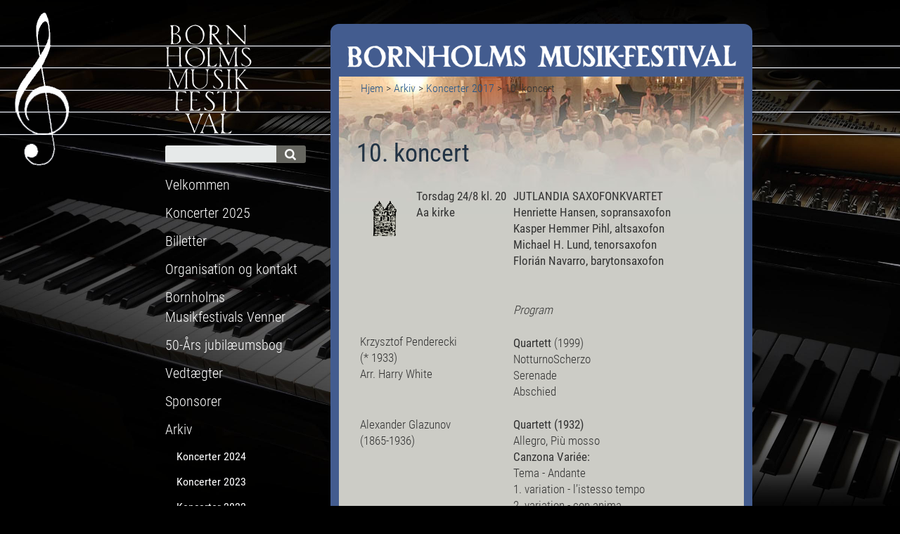

--- FILE ---
content_type: text/html; charset=utf-8
request_url: https://bornholms-musikfestival.dk/?Arkiv___Koncerter_2017___10._koncert
body_size: 3515
content:
<!DOCTYPE html>

<html lang="da">
<head>
<meta charset="utf-8">
<title>BORNHOLMS MUSIKFESTIVAL - 10. koncert</title>
<meta name="robots" content="index, follow">
<meta name="keywords" content="Klassisk musik, koncerter, bornholm, festival, sommerkoncerter">
<meta name="description" content="Klassiske koncerter i sommermånederne. Bornholms Musikfestival er Danmarks ældste festival af sin art">
<meta name="generator" content="CMSimple 5.7 2022040501 - www.cmsimple.org">
<link rel="stylesheet" href="./css/core.css" type="text/css">
<link rel="stylesheet" href="./templates/bmf2018/stylesheet.css" type="text/css">
<link rel="stylesheet" href="./plugins/convert_h1split/css/stylesheet.css" type="text/css">
<script type="text/javascript" src="./templates/bmf2018/templatefuncs/scripts/smoothscroll.js"></script>
<meta name="viewport" content="width=device-width, initial-scale=1, user-scalable=1">
</head>

<body id="body"  onload="">
<!-- utf-8 check: äöüß -->
<div id="top"><div id="TOP"></div></div>
<div id="top_bg_box">
    <img id="G-nogle" src="./templates/bmf2018/images/g-nogle.png" title="G-nøgle"/>
    <img src="./templates/bmf2018/images/spacer.png" height="240" alt="spacer" width="1"/>
</div>




<!-- 
############################################# 
            M A I N  (content)
############################################# 
-->

<main>
<div id="tplge_main" class="tplge_main">
<div id="tplge_mainIn" class="tplge_mainIn">


<!-- C O N T E N T -->

	<div id="tplge_content" class="tplge_content">
		<div class="tplge_langmenu"></div>
		<div class="tplge_clearBoth"></div>

<h1 class="tplge_contentHeader"><a href="./" title="BORNHOLMS MUSIKFESTIVAL"><!--BORNHOLMS MUSIKFESTIVAL-->
<img src="./templates/bmf2018/images/bornholms_musikfestival_800.png" title="BORNHOLMS MUSIKFESTIVAL"/></a>
</h1>

<!-- locator -->
		<div id="tplge_locator" class="tplge_locator">
        <span class="locator_text"><!----></span>
<span class="cmsimpleLocatorElement"><a href="/?Velkommen">Hjem</a> &gt; </span> 
<span class="cmsimpleLocatorElement"><a href="/?Arkiv">Arkiv</a> &gt; </span> 
<span class="cmsimpleLocatorElement"><a href="/?Arkiv___Koncerter_2017">Koncerter 2017</a> &gt; </span> 
<span class="cmsimpleLocatorElement cmsimpleLocatorElementLast">10. koncert</span> 		</div>


		<div id="tplge_article" class="tplge_article">
			<article>
<h1 class="_level3_page_">10. koncert</h1>

        <table class="koncert" border="0" cellpadding="0" cellspacing="0">

            <tbody>

                <tr>

                    <th class="ikon">

                        <img alt="" src="./userfiles/images/aa_kirke.png"/>

                    </th>

                    <th class="koncertdato">

                        <p>Torsdag 24/8 kl. 20<br/> Aa kirke</p>

                    </th>

                    <th>

                        <p><strong>JUTLANDIA SAXOFONKVARTET</strong><br/>

                            <strong>Henriette Hansen</strong>, sopransaxofon<br/>

                            <strong>Kasper Hemmer Pihl</strong>, altsaxofon<br/>

                            <strong>Michael H. Lund</strong>, tenorsaxofon<br/>

                            <strong>Florián Navarro</strong>, barytonsaxofon</p>

                    </th>

                </tr>

                <tr>

                    <td colspan="2">

                        <br/>

                    </td>

                    <td>

                        <p>

                            <em><br/> Program<br/>

                            </em>

                        </p>

                    </td>

                </tr>

                <tr valign="top">

                    <td colspan="2">Krzysztof Penderecki <br/> (* 1933)<br/> Arr. Harry White <br/>

                    </td>

                    <td>

                        <p><strong>Quartett</strong> (1999)<br/> NotturnoScherzo<br/> Serenade<br/> Abschied</p>

</td>

                </tr>

                <tr valign="top">

                    <td colspan="2">

                        <p>Alexander Glazunov <br/> (1865-1936)<br/>

                        </p>

                    </td>

                    <td>

                        <p><strong>Quartett (1932)</strong><br/> Allegro, Più mosso<br/>

                            <strong>Canzona Variée:</strong><br/> Tema - Andante<br/> 1. variation -

                            l&rsquo;istesso tempo<br/> 2. variation - con anima<br/> 3.

                            variation - à la Schumann, Grave<br/> 4. variation - à la Chopin,

                            Allegretto <br/> 5. variation - Scherzo, Presto<br/> Finale, Allegro

                            moderato, Più mosso </p>

</td>

                </tr>

                <tr valign="top">

                    <td colspan="2">

                        <p>

                            <br/>

                        </p>

                    </td>

                    <td>

                        <p>

                            <em><br/> Pause</em>

                        </p>

                    </td>

                </tr>

                <tr valign="top">

                    <td colspan="2">

                        <p>Jan W. Morthenson<br/> (* 1940)</p>

                        <p>

                            <br/>

                        </p>

                    </td>

                    <td><strong>Chorale från Dalarna</strong> (1987)<br/>

                        <br/></td>

                </tr>

                <tr valign="top">

                    <td colspan="2">

                        <p>Johannes Brahms <br/> (1833-97) <br/> Arr. Claus Olesen/JSQ <br/>

                        </p>

                    </td>

                    <td><strong>Variationer over et tema af Joseph Haydn</strong> (1873)<br/> Tema

                        &ldquo;Sct. Antoni Chorale&rdquo; <br/> Variation I. Andante con

                        moto<br/> Variation II. Vivace<br/> Variation III. Con moto <br/> Variation

                        IV. Andante <br/> Variation V. Poco presto <br/> Variation VI. Vivace <br/>

                        Variation VII. Grazioso <br/> Variation VIII. Poco presto <br/> Finale –

                        Andante <br/></td>

                </tr>

            </tbody>

        </table>

        <p>&nbsp;</p>

        <p>

            <img src="./userfiles/images/2017/10 Jutlandia 1a.jpg" width="300" height="210" alt="Jutlandia"/>

        </p>

        <p>Jutlandia saxofonkvartet<br/>

        </p>

        <p>&nbsp;</p>

        <hr style="width: 100%; height: 2px;"/>

        <p>Billetpris: Kr. 150 (voksne) / 75 kr. (12 til 20 år) / Gratis (børn under 12 år)</p>

        

<!---->
			</article>

			<div id="tplge_prevtopnext" class="tplge_prevtopnext">
<span><a href="/?Arkiv___Koncerter_2017___9._koncert"><img src="./templates/bmf2018/images/prev.gif" alt="" title="« foregående"></a></span>
<span><a href="#TOP"><img src="./templates/bmf2018/images/top.gif" alt="" title="top"></a></span>
<span><a href="/?Arkiv___Koncerter_2016"><img src="./templates/bmf2018/images/next.gif" alt="" title="næste »"></a></span>
<div class="tplge_clearBoth"></div>
			</div>
		</div>
	</div>



<!-- S I D E B A R -->

	<div id="tplge_sidebarNav" class="tplge_sidebarNav">

		<div id="tplge_menuAnchor" class="tplge_menuAnchor"></div>
		<a class="logolink" href="./">
    		<img id="logo" src="./templates/bmf2018/images/logo.png" title="BORNHOLMS MUSIKFESTIVAL"/>
		</a>
		<div class="tplge_searchboxContainer">
<form action="/" method="get">
<div id="searchbox">
<input type="text" class="text" name="search" size="12">
<input type="hidden" name="function" value="search">
 <input type="submit" class="submit" title="Søg" value="  ">
</div>
</form>
		</div>

		<nav>

<ul class="menulevel1">
<li class="Velkommen doc"><a href="/?Velkommen">Velkommen</a></li>
<li class="Koncerter_2025 docs"><a href="/?Koncerter_2025">Koncerter 2025</a></li>
<li class="Billetter doc"><a href="/?Billetter">Billetter</a></li>
<li class="Organisation_og_kontakt doc"><a href="/?Organisation_og_kontakt">Organisation og kontakt</a></li>
<li class="Bornholms_Musikfestivals_Venner doc"><a href="/?Bornholms_Musikfestivals_Venner">Bornholms Musikfestivals Venner</a></li>
<li class="50-m25C3m2585rs_jubilm25C3m25A6umsbog doc"><a href="/?50-%C3%85rs_jubil%C3%A6umsbog">50-Års jubilæumsbog</a></li>
<li class="Vedtm25C3m25A6gter doc"><a href="/?Vedt%C3%A6gter">Vedtægter</a></li>
<li class="Sponsorer doc"><a href="/?Sponsorer">Sponsorer</a></li>
<li class="Arkiv sdocs"><a href="/?Arkiv">Arkiv</a>
<ul class="menulevel2">
<li class="Arkiv___Koncerter_2024 docs"><a href="/?Arkiv___Koncerter_2024">Koncerter 2024</a></li>
<li class="Arkiv___Koncerter_2023 docs"><a href="/?Arkiv___Koncerter_2023">Koncerter 2023</a></li>
<li class="Arkiv___Koncerter_2022 docs"><a href="/?Arkiv___Koncerter_2022">Koncerter 2022</a></li>
<li class="Arkiv___Koncerter_2021 docs"><a href="/?Arkiv___Koncerter_2021">Koncerter 2021</a></li>
<li class="Arkiv___Koncerter_2020 docs"><a href="/?Arkiv___Koncerter_2020">Koncerter 2020</a></li>
<li class="Arkiv___Koncerter_2019 docs"><a href="/?Arkiv___Koncerter_2019">Koncerter 2019</a></li>
<li class="Arkiv___Koncerter_2018 docs"><a href="/?Arkiv___Koncerter_2018">Koncerter 2018</a></li>
<li class="Arkiv___Koncerter_2017 sdocs"><a href="/?Arkiv___Koncerter_2017">Koncerter 2017</a>
<ul class="menulevel3">
<li class="Arkiv___Koncerter_2017___1._koncert doc"><a href="/?Arkiv___Koncerter_2017___1._koncert">1. koncert</a></li>
<li class="Arkiv___Koncerter_2017___2._koncert doc"><a href="/?Arkiv___Koncerter_2017___2._koncert">2. koncert</a></li>
<li class="Arkiv___Koncerter_2017___3._koncert doc"><a href="/?Arkiv___Koncerter_2017___3._koncert">3. koncert</a></li>
<li class="Arkiv___Koncerter_2017___4._koncert doc"><a href="/?Arkiv___Koncerter_2017___4._koncert">4. koncert</a></li>
<li class="Arkiv___Koncerter_2017___5._koncert doc"><a href="/?Arkiv___Koncerter_2017___5._koncert">5. koncert</a></li>
<li class="Arkiv___Koncerter_2017___6._koncert doc"><a href="/?Arkiv___Koncerter_2017___6._koncert">6. koncert</a></li>
<li class="Arkiv___Koncerter_2017___7._koncert doc"><a href="/?Arkiv___Koncerter_2017___7._koncert">7. koncert</a></li>
<li class="Arkiv___Koncerter_2017___8._koncert doc"><a href="/?Arkiv___Koncerter_2017___8._koncert">8. koncert</a></li>
<li class="Arkiv___Koncerter_2017___9._koncert doc"><a href="/?Arkiv___Koncerter_2017___9._koncert">9. koncert</a></li>
<li class="Arkiv___Koncerter_2017___10._koncert sdoc"><span>10. koncert</span></li>
</ul>
</li>
<li class="Arkiv___Koncerter_2016 docs"><a href="/?Arkiv___Koncerter_2016">Koncerter 2016</a></li>
<li class="Arkiv___Koncerter_2015 docs"><a href="/?Arkiv___Koncerter_2015">Koncerter 2015</a></li>
<li class="Arkiv___Koncerter_2014 docs"><a href="/?Arkiv___Koncerter_2014">Koncerter 2014</a></li>
<li class="Arkiv___Koncerter_2013 docs"><a href="/?Arkiv___Koncerter_2013">Koncerter 2013</a></li>
<li class="Arkiv___Koncerter_2012 docs"><a href="/?Arkiv___Koncerter_2012">Koncerter 2012</a></li>
<li class="Arkiv___Koncerter_2011 docs"><a href="/?Arkiv___Koncerter_2011">Koncerter 2011</a></li>
<li class="Arkiv___Koncerter_2010 docs"><a href="/?Arkiv___Koncerter_2010">Koncerter 2010</a></li>
</ul>
</li>
<li class="Eksterne_links doc"><a href="/?Eksterne_links">Eksterne links</a></li>
</ul>
		</nav>

		<div id="tplge_icons" class="tplge_icons">
<a href="./"><img src="./templates/bmf2018/templatefuncs/icons/homelink.gif" class="tf_homelink_icon" title="Hjem" alt="Hjem">
</a><a href="/?Arkiv___Koncerter_2017___10._koncert&amp;print"><img src="./templates/bmf2018/templatefuncs/icons/printlink.gif" class="tf_printlink_icon" title="Printerversion" alt="Printerversion"></a><a href="./?&amp;mailform">
<img src="./templates/bmf2018/templatefuncs/icons/mailformlink.gif" class="tf_mailformlink_icon" title="Skriv til Bornholms Musikfestival" alt="Skriv til Bornholms Musikfestival">
</a>
<a href="./?&amp;sitemap"><img src="./templates/bmf2018/templatefuncs/icons/sitemaplink.gif" class="tf_sitemaplink_icon" title="Sitemap" alt="Sitemap">
</a>		</div>

		<div id="tplge_newsbox" class="tplge_newsbox">
		</div>
	</div>

<div class="tplge_clearBoth"></div>
</div>
</div>
</main>





<!-- 
############################################# 
                F O O T E R
############################################# 
-->

<footer>
<div id="tplge_footer" class="tplge_footer">



<!-- FOOTER LINKS -->

Powered by <a href="http://www.cmsimple.org/">CMSimple</a> | 
Design: <a href="http://www.ge-webdesign.de/">ge-webdesign.de</a> modified by Axel Geertinger | 


<a href="/?Arkiv___Koncerter_2017___10._koncert&amp;login">Login</a>
</div>
</footer>





<!-- 
############################################# 
   I N T E R N A L  N A V  B U T T O N S
############################################# 
-->

<!-- scroll to top button -->
<div id="tplge_up" class="tplge_up"><a href="#top"><img src="./templates/bmf2018/images/scrolltoTop.gif" title="top" alt="til top"></a></div>
<script>
window.onscroll = function() {
	tplge_up.style.display = ((window.pageYOffset || document.documentElement.scrollTop) > 120) ? 'block' : 'none';
    tplge_up.style.opacity = ((window.pageYOffset || document.documentElement.scrollTop) > 120) ? '1' : '0';
};
tplge_up.style.display = 'none';
tplge_up.style.opacity = '0';
</script>

<!-- scroll buttons -->

<!--<a href="#top"><img src="./templates/bmf2018/images/contentlink.gif" class="tplge_scrolltoContentButton"  title="Gå til indhold" alt=""></a>-->

<a href="#tplge_menuAnchor"><img src="./templates/bmf2018/images/menulink.gif" class="tplge_scrolltoMenuButton"  title="Gå til hovedmenu" alt=""></a>

<!--<a href="#tplge_newsbox"><img src="./templates/bmf2018/images/newslink.gif" class="tplge_scrolltoNewsButton"  title="Til nyheder" alt=""></a>-->

<nav><div class="tplge_fixed"> </div></nav>

</body>
</html>

--- FILE ---
content_type: text/css
request_url: https://bornholms-musikfestival.dk/css/core.css
body_size: 3987
content:
/* ADMINMENU */

#adminmenu {
width: 100%;
min-width: 760px;
background-color: #2e3436;
font-size: 14px;
padding: 0;
margin: 0;
overflow: visible;
border-bottom: 1px solid #aaa;
color: #d3d7cf;
}

#adminmenu ul {
height: 36px;
list-style-type: none !important;
list-style-image: none;
font-family: arial, sans-serif;
font-style: normal;
margin: 0;
padding: 0;
background-color: #2e3436;
}

#adminmenu li {
list-style-type: none !important;
float: left;
position: relative;
width: 125px;
background-color: #2e3436;
text-align: center;
color: #d3d7cf;
padding: 8px 0 0 0;
margin: 0;
}

#adminmenu li a:hover, #adminmenu li:hover {
background-color: #3f4446;
}

#adminmenu  a, #adminmenu a:visited {
display: block;
color: #d3d7cf;
height: 26px;
padding: 2px 6px 0px 6px;
text-decoration: none;
font-style: normal;
}

#adminmenu ul ul {
list-style-type: none !important;
height: 0;
left: 0;
position: absolute;
top: 36px; 
margin: 0;
z-index: 9999;
visibility: hidden;
}

#adminmenu ul ul li {
background: #4f5456;
height: 26px;
padding: 3px 0 0 0;
margin: 0;
}

#adminmenu ul ul li a {
height: 16px;
padding: 3px 0 0 0;
margin: 0;
}

#adminmenu ul ul li:hover {
height: 26px;
padding: 3px 0 0 0;
background: #c50;
}

#adminmenu ul ul li a:hover {
background: #c50;
height: 20px;
padding: 3px 0 0 0;
margin: 0;
}

#adminmenu ul ul ul {
left: 100%;
top: 0px; 
visibility: hidden;
padding: 0;
margin: 0;
}

#adminmenu ul ul ul li {
background: #c50;
height: 26px;
padding: 3px 0 0 0;
margin: 0;
}

#adminmenu ul ul ul li a {
height: 26px;
padding: 3px 0 0 0;
margin: 0;
}

#adminmenu ul ul ul li:hover {
background: #e70;
height: 26px;
padding: 3px 0 0 0;
margin: 0;
}

#adminmenu ul ul ul li a:hover {
background: #e70;
height: 20px;
padding: 3px 0 0 0;
margin: 0;
}

#adminmenu li:hover > ul {
visibility: visible;
}

div#admin-content-container{
 /*   padding-top: 4ex; */
}

#admin_menu {
float: left;
}

#adminmenu_logout {
width: 98px; 
float: left;
}

#admin_menu_logout {
text-align: center;
}

/* END ADMINMENU */



/* CMSIMPLE PRINT */

.cmsimplecore_printinfo {background: #fff; font-family: courier new, monospace; font-size: 14px; color: #000; border-bottom: 1px solid #222; margin-bottom: 16px;}

.cmsimplecore_print a:link {color: #368; text-decoration: none; font-style: normal;}
.cmsimplecore_print a:visited {color: #368; text-decoration: none; font-style: normal;}
.cmsimplecore_print a:hover {color: #c60; text-decoration: none;}
.cmsimplecore_print a:active {color: #c60; text-decoration: none;}
.cmsimplecore_print a:focus {color: #c60; text-decoration: none;}

/* END CMSIMPLE PRINT */



/* CMSIMPLE FRONTEND */

.cmsimpleLocatorElement {
white-space: nowrap;
}

/* END CMSIMPLE FRONTEND */



/* PLUGINMANAGER */

div#cmsimple_pm {
font-family: arial, sans-serif;
font-size: 15px;
color: #333;
border: 0;
padding: 12px 0;
margin: 0;
}

div#cmsimple_pm table {
width: 100%;
max-width: 700px;
border-collapse: collapse;
padding: 0;
margin: 0;
}

div#cmsimple_pm tr:hover {
background: #d0d0c6;
}

div#cmsimple_pm label:hover {
color: #c60;
text-decoration: underline;
}

div#cmsimple_pm th {
border-bottom: 1px dotted #666;
padding: 5px 8px 8px 0;
vertical-align: top;
}

div#cmsimple_pm td {
border-bottom: 1px dotted #666;
padding: 5px 8px 5px 0;
vertical-align: top;
}

div#cmsimple_pm a:link {color: #369; text-decoration: none;}
div#cmsimple_pm a:visited {color: #369; text-decoration: none;}
div#cmsimple_pm a:hover {color: #c60; text-decoration: underline;}
div#cmsimple_pm a:active {color: #c60; text-decoration: underline;}
div#cmsimple_pm a:focus {color: #c60; text-decoration: underline;}

/* END PLUGINMANAGER */



/* SYSINFO */

table.sysinfo {border-top: 1px dotted #666; border-collapse: collapse;}
table.sysinfo td {vertical-align: top; border-bottom: 1px dotted #666; padding: 5px 24px 5px 0;}
table.sysinfo tr:hover {background: #d0d0c6;}

#update_message {float: left; background: #fff; color: #444; font-family: arial, sans-serif; font-size: 14px; border: 2px solid #acaca3; padding: 5px 9px; margin: 9px 0 0 0;}

#update_message a:link {color: #369; text-decoration: none;}
#update_message a:visited {color: #369; text-decoration: none;}
#update_message a:hover {color: #c60; text-decoration: underline;}
#update_message a:active {color: #c60; text-decoration: underline;}
#update_message a:focus {color: #c60; text-decoration: underline;}

/* END SYSINFO */



/* META_TAGS */

#meta_tags hr {
	margin:6px 0;
	visibility:hidden;
}

/* END META_TAGS */



/* PAGE_PARAMS */

#page_params hr {
	margin:8px 0;
}

/* END PAGE_PARAMS */



/* PAGEMANAGER */

/* Treeview */

#pagemanager {
background: #fff;
color: #333;
border: 1px solid #999;
padding: 16px;
margin: 1px 0;
}

#pagemanager ul {
padding: 0;
margin: 0;
background: none;
}

#pagemanager ul ul {
padding: 0;
margin: 0;
background: none;
}

#pagemanager ul ul ul {
padding: 0;
margin: 0;
background: none;
}

/* <h1> */
#pagemanager ul li {
background: none;
font-family: arial, sans-serif;
font-weight: 700;
font-size: 14px;
border: 0px solid #ccc;
padding: 0;
margin: 8px 0px 8px 0;
list-style-image: none;
}

/* <h2> */
#pagemanager ul ul li {
background: none;
font-weight: 400;
padding: 0;
margin: 8px 0px 8px 19px;
}

/* <h3> 
#pagemanager ul ul ul li {
background: none;
padding: 0;
margin: 3px 0px 3px 19px;
}
*/

#pagemanager ul ul ul li a {
color: #444;
}

/* Toolbar */

div#pagemanager-toolbar {
margin: 1px 0;
border: 1px solid #999;
background-color: #eee;
padding: 0 8px;
font-size: 14px;
}

div#pagemanager-toolbar a:focus {
background: none;
}

/* horizontal toolbar */
 
/* for floating horizontal toolbar: uncomment the following */

/*
div#pagemanager-toolbar.horizontal {
    position: fixed;
    top: 150px;
    z-index: 1000;
}
*/

div#pagemanager-toolbar.horizontal img {
margin: 8px 0;
}

div#pagemanager-toolbar.horizontal img.tool {
margin: 6px 2px;
}

div#pagemanager-toolbar.horizontal img.separator {
margin: 0 0 5px 0;
}

/* Context menu */

/* To have enough space for the whole context menu, if the template has a small footer */
div#pagemanager-footer {
height: 100px;
}

div#vakata-contextmenu {
width: 400px; 
text-align: left; 
padding: 9px 0;
font-family: arial; 
font-size: 14px;
/* the following line will open the context menu further to the right */
/* margin-left: 100px; */
}

div#vakata-contextmenu.jstree-cmsimple-context li.vakata-separator,
div#vakata-contextmenu.jstree-classic-context li.vakata-separator,
div#vakata-contextmenu.jstree-default-context li.vakata-separator,
div#vakata-contextmenu.jstree-apple-context li.vakata-separator {
margin: 5px 0;
}

div#vakata-contextmenu ul {
width: 100%;
}

div#vakata-contextmenu li ins {
margin: 0 10px 0 6px;
}

/* END PAGEMANAGER */



/* FILEBROWSER */

#CMSimpleFileBrowser, #CMSimpleFileBrowserMenu {
background: #fff;
color: #333;
line-height: 1.6em;
border: 1px solid #999;
margin: 6px 2px 6px 0;
overflow: auto;
font-family: arial, sans-serif;
font-size: 14px;
}

#CMSimpleFileBrowser {
padding: 8px 2px;
}

#CMSimpleFileBrowserMenu {
font-weight: 700;
padding: 8px 6px;
}


/* FILEBROWSER MENU */

#CMSimpleFileBrowser {
font-family: arial, sans-serif;
font-size: 14px;
}

#CMSimpleFileBrowser  fieldset, #CMSimpleFileBrowserMenu  fieldset {
margin: 5px;
display:none;
}


/* filebrowser lists */

.xhfbform legend a {color: #c00!important;}

span.xhfb_files {
font-weight: 700;
color: #900;
}

p.xhfb_files {
font-weight: 700;
padding: 0;
}

#CMSimpleFileBrowser ul li.folder input, #CMSimpleFileBrowser li.odd input, #CMSimpleFileBrowser li.even input {
background: transparent!important;
border: 0!important;
}

#CMSimpleFileBrowser .submit {
width: 10em;
}

#CMSimpleFileBrowser ul, #CMSimpleFileBrowserMenu ul {
list-style-image: none;
list-style-position:inside;
padding: 0;
margin: auto;
}

#CMSimpleFileBrowser ul.unseen, #CMSimpleFileBrowserMenu ul.unseen{
display: none;
}

#CMSimpleFileBrowser li.openFolder, #CMSimpleFileBrowserMenu li.openFolder {
list-style-image:url(icons/folder-open.png);
padding: 2px 0 0 5px;
margin: 0 0 0 0;
line-height: 18px;
font-size: 14px; 
font-weight: 700;
}

#CMSimpleFileBrowser li.folder, #CMSimpleFileBrowserMenu li.folder{
list-style-image:url(icons/folder.png);
padding: 2px 0 0 5px;
margin: 0 0 0 0;
line-height: 18px;
font-size: 13px; 
font-weight: 400;
}

#CMSimpleFileBrowser li.openFolder ul, #CMSimpleFileBrowserMenu li.openFolder ul {margin-left: 20px;}


/* filebrowser folders */

#CMSimpleFileBrowser #folders {
float: left;
overflow: auto;
}

#CMSimpleFileBrowser div#subfolders {
padding: 0 0 10px 0;
}

#CMSimpleFileBrowser div#subfolders li {
font-size: 13px;
font-weight: 700;
}


/* filebrowser files */

#CMSimpleFileBrowser a:link {color: #257; text-decoration: none; font-style: normal;}
#CMSimpleFileBrowser a:visited {color: #257; text-decoration: none; font-style: normal;}
#CMSimpleFileBrowser a:hover {color: #c60; text-decoration: none;}
#CMSimpleFileBrowser a:active {color: #c60; text-decoration: none;}
#CMSimpleFileBrowser a:focus {color: #c60; text-decoration: none;}

#CMSimpleFileBrowser li.openFolder a:link {color: #920; text-decoration: none; font-style: normal;}
#CMSimpleFileBrowser li.openFolder a:visited {color: #920; text-decoration: none; font-style: normal;}
#CMSimpleFileBrowser li.openFolder a:hover {color: #c60; text-decoration: none;}
#CMSimpleFileBrowser li.openFolder a:active {color: #c60; text-decoration: none;}
#CMSimpleFileBrowser li.openFolder a:focus {color: #c60; text-decoration: none;}

#CMSimpleFileBrowser li.folder a:link {color: #257; text-decoration: none; font-style: normal;}
#CMSimpleFileBrowser li.folder a:visited {color: #257; text-decoration: none; font-style: normal;}
#CMSimpleFileBrowser li.folder a:hover {color: #c60; text-decoration: none;}
#CMSimpleFileBrowser li.folder a:active {color: #c60; text-decoration: none;}
#CMSimpleFileBrowser li.folder a:focus {color: #c60; text-decoration: none;}

#CMSimpleFileBrowserMenu a:link {color: #257; text-decoration: none; font-style: normal;}
#CMSimpleFileBrowserMenu a:visited {color: #257; text-decoration: none; font-style: normal;}
#CMSimpleFileBrowserMenu a:hover {color: #c60; text-decoration: none;}
#CMSimpleFileBrowserMenu a:active {color: #c60; text-decoration: none;}
#CMSimpleFileBrowserMenu a:focus {color: #c60; text-decoration: none;}


/* files - for new filebrowser 2013-11 */

#CMSimpleFileBrowser div#files {}

#CMSimpleFileBrowser div#files ul {
list-style-type: none;
margin: 0;
padding: 0;
}

#CMSimpleFileBrowser div#files li {
list-style-type: none;
min-width: 126px;
text-align: left;
background: #e6e9ec;
float: left;
font-size: 13px;
border: 1px solid #c0c3c6;
overflow: hidden;
margin: 3px!important;
}

#CMSimpleFileBrowser #files li:hover {
background: #d6d9dc!important;
}

a.xhfbfile span, #CMSimpleFileBrowser #files ul li a.xhfbfile span {
display: block;
text-align: center;
float: right;
border: 0;
padding: 0;
margin: 0;
}

#files a span {
display: block;
float: left!important;
clear: both!important;
overflow: hidden;
padding: 0!important;
margin: 6px auto 0 auto!important;
}

li.fb_file {
float:left!important;
width: 350px!important;
height: 20px;
background: none!important;
text-align: left;
font-size: 14px!important;
border: 0!important; 
border-bottom: 2px solid #d6d9dc!important;
padding: 8px 6px 5px 6px!important;
}

li.fb_file:hover {
background: #d6d9dc!important;
overflow: visible!important;
}

li.fb_file img {
clear: both;
float: right;
max-width: 200px;
border: 1px solid #666;
margin: 3px 0!important;
}

.fb_filedata {
font-size: 12px;
}

span.filebrowser_image {
width: 100%;
display: block!important;
text-align: center!important;
}

span.filebrowser_image img {
border: 1px solid #666;
margin: 0 auto;
}

div.fb_dummy {
background: #b0b9bc; 
float: left; 
width: 92%; 
font-family: courier new, monospace!important;
text-align: center; 
font-size: 20px!important; 
font-weight: 700!important; 
padding: 0!important; 
margin: 6px 0 0 0!important; 
border: 1px solid #b0b9bc;
}


/* END FILEBROWSER */



/* PLUGINLOADER */

div.pluginerror {
font-family: arial, sans-serif;
font-size: 14px;
text-align: center;
border: 3px solid #000;
background-color: #fc0;
color: #000;
padding: 4px 6px;
margin: 6px 0 0 0;
}

textarea.plugininput {
width: 96%;
height: 18px;
font-family: arial, sans-serif;
font-size: 14px;
background: #fff;
color: #555;
border: 1px solid #ccc;
padding: 4px;
}

textarea.plugininputmax {
width: 96%;
height: 82px;
font-family: arial, sans-serif;
font-size: 14px;
background: #fff;
color: #555;
border: 1px solid #ccc;
padding: 4px;
}

textarea.plugintextarea {
width: 96%;
height: 410px;
background: #fff;
font-family: 'courier new', serif;
font-size: 14px;
color: #333;
padding: 10px;
margin: 0;
}

div.pluginedit,div.plugintext {
border: 0px solid #828177;
padding: 4px 0;
}

form.plugineditform {

}

div.plugineditcaption {
font-family: arial, sans-serif;
font-size: 15px;
font-weight: bold;
padding: 6px 0;
}

table.pluginedittable {
width: 100%;
border: 0;
}

table.pluginedittable td {
border: 0px solid #828177;
padding: 4px 4px 4px 4px;
vertical-align: top;
font-size: 14px;
font-family: arial, sans-serif;
}

.pluginedittable td.plugincfcap,pluginedittable td.plugincfhint {
font-size: 15px;
border-top: 1px solid #ccc;
padding-top: 6px;
}

.pluginedittable td.plugincfcap {
font-weight: bold;
}

table.pluginedittable td.plugincf {

}

td.plugincf {
width: 250px;
}


/*
Tooltips, if hint-texts are used within a plugin 
e.g.: $plugin_tx['PluginName']['cf_var_name']='hint';
Will display a span, when hovering var_name.
*/
.pl_tooltip {
font-family: arial, sans-serif;
font-size: 14px;
}

a.pl_tooltip,
a.pl_tooltip:link,
a.pl_tooltip:visited,
a.pl_tooltip:active {
position: relative;
text-decoration: none;
font-weight: normal;
border: 0;
}

a.pl_tooltip:hover {
/* IE needs some change for the a:hover	to handle the a:hover span */
background-color: transparent;
}

a.pl_tooltip span {
display: none;
}

a.pl_tooltip span p {
width: auto !important;
}

a.pl_tooltip:hover span {
display: block;
position: absolute;
top: 15px;
left: 15px;
width: 360px;
z-index: 10;
border: 1px dotted;
padding: 2px 10px 2px 10px;
background: #EEEEEE;
color: #333;
text-align: left;
}
a.pl_tooltip img {
border: 0;
}

img.helpicon {background: none;}

/* END PLUGINLOADER */



/* CMSimple BACKEND */

input.cmsimplecore_settings {
width: 96%;
font-size: 14px;
color: #333;
padding: 2px 3px;
margin: 3px 0;
border: 1px solid #ccc;
background: #fff;
}

textarea.cmsimplecore_settings {
width: 96%;
height: 96px;
font-size: 14px;
color: #333;
padding: 2px 3px;
margin: 3px 0;
border: 1px solid #ccc;
background: #fff;
}

textarea.cmsimplecore_settings_short {
height: 56px;
}

/* PLUGIN MEN� */

table.edit {
background: #333!important;
color: #999!important; 
font-size: 14px!important; 
line-height: 1.2em!important; 
border: 2px solid #999!important; 
margin: 1px 0!important; 
border-collapse: collapse!important;
}

table.edit td {
color: #999!important;
text-align: center!important; 
border: 1px solid #999!important; 
padding: 9px 6px!important;
border-collapse: collapse!important;
}

table.edit td a:link {color: #ccc!important; text-decoration: none;}
table.edit td a:visited {color: #ccc!important; text-decoration: none;}
table.edit td a:hover {color: #f90!important; text-decoration: underline;}
table.edit td a:active {color: #fff!important; text-decoration: underline;}
table.edit td a:focus {color: #fff!important; text-decoration: underline;}

.cmsimplecore_version {
font-family: arial, sans-serif; 
font-size: 14px; 
padding: 0 2px;
}

/* Info and Help link, Notices and Warnings */

.cmsimplecore_debug {
height: 18px;
background: #900; 
font-family: arial, sans-serif; 
font-size: 14px; 
line-height: 14px;
color: #fff; 
text-align: center; 
border: 0px solid #000; 
padding: 2px 6px; 
margin: auto;
}

.cmsimplecore_warning {
background: #fc0; 
font-family: arial, sans-serif; 
font-size: 14px; 
color: #000; 
border: 3px solid #000; 
padding: 4px 6px; 
margin: 4px 0;
}

.cmsimplecore_message {
background: #080; 
font-family: arial, sans-serif; 
font-size: 15px; 
color: #fff; 
text-align: center; 
border: 3px solid #fff; 
padding: 4px 6px; 
margin: 4px 0;
}

/* LINKFORMATIERUNG / LINKS for warnings */

.cmsimplecore_warning a:link {
font-family: arial, sans-serif !important; 
font-size: 14px !important; 
color: #36a !important; 
text-decoration: none !important; 
font-style: normal !important;
}

.cmsimplecore_warning a:visited {
font-family: arial, sans-serif !important; 
font-size: 14px !important; 
color: #36a !important; 
text-decoration: none !important; 
font-style: normal !important;
}

.cmsimplecore_warning a:hover {
font-family: arial, sans-serif !important; 
font-size: 14px; color: #fff !important; 
text-decoration: none !important; 
background-color: #359 !important; 
font-style: normal !important;
}

.cmsimplecore_warning a:active {
font-family: arial, sans-serif !important; 
font-size: 14px !important; 
color: #fff !important; 
text-decoration: none !important; 
background-color: #666 !important; 
font-style: normal !important;
}

.cmsimplecore_warning a:focus {
font-family: arial, sans-serif !important; 
font-size: 14px !important; 
color: #fff !important; 
text-decoration: none !important; 
background-color: #666 !important; 
font-style: normal !important;
}


/* file edit textareas */

textarea.cmsimplecore_file_edit {
width: 96%; 
height: 410px; 
background: #fff;
color: #333;
font-family: 'courier new', monospace;
font-size: 14px;
padding: 10px;
margin: 0;
}


/* MAILFORM */

#cmsimple_mailform div {
width: 250px; 
margin: 0 0 8px 0;
}

#cmsimple_mailform input.text {
width: 90%; 
}

span.captcha_code {
display: block; 
float:left; 
color: #fff; 
text-decoration: none; 
background-color: #000; 
padding: 1px 5px 2px 5px; 
margin: 0 4px;
}

.text, .captchainput {
font-family: arial, sans-serif;
font-size: 14px;
color: #444;
padding: 2px 4px;
margin: 0 0 2px 0;
}

.captchainput  {
float: left;
width:6ex;
border: 1px solid #666;
margin: 0 0 10px 0;
}

.cmsimpleform_backlink {
font-weight: 700; 
text-align: center;
}


/* the rest */

span.submenuParentLink, span.siblingsmenuParentLink, span.subsibmenuParentLink {
display: inline-block;
font-size: 24px;
font-weight: 400; 
padding: 9px 0 0 0; 
margin: 0;
}

p.cmsimple_editmodeLocator {
font-family: arial, sans-serif;
font-size: 14px;
}

textarea.cmsimple-editor {
background: #fff;
color: #333;
font-family: courier new, monospace!important;
font-size: 15px;
}

.cmsimplecore_center {
text-align: center;
}

.flag {border: 0;}

span.highlight_search {
background: #fd0;
color: #000;
}

.cmsimplecore_maintenance {
background: #fff;
color: #333;
text-align: center;
font-family: arial, sans-serif;
border: 3px solid #c60;
padding: 10px 30px;
}


/* LINKFORMATIERUNG / LINKS for backend */

/*
.edit a:link, #cmsimplecore_pluginselect a:link {
font-family: arial, sans-serif !important; 
font-size: 14px !important; 
color: #36a !important; 
text-decoration: none !important; 
font-style: normal !important;
}

.edit a:visited, #cmsimplecore_pluginselect a:visited {
font-family: arial, sans-serif !important; 
font-size: 14px !important; 
color: #36a !important; 
text-decoration: none !important; 
font-style: normal !important;
}

.edit a:hover, #cmsimplecore_pluginselect a:hover {
font-family: arial, sans-serif !important; 
font-size: 14px; color: #fff !important; 
text-decoration: none !important; 
background-color: #666 !important; 
font-style: normal !important;
}

.edit a:active, #cmsimplecore_pluginselect a:active {
font-family: arial, sans-serif !important; 
font-size: 14px !important; 
color: #fff !important; 
text-decoration: none !important; 
background-color: #666 !important; 
font-style: normal !important;
}

.edit a:focus, #cmsimplecore_pluginselect a:focus {
font-family: arial, sans-serif !important; 
font-size: 14px !important; 
color: #fff !important; 
text-decoration: none !important; 
background-color: #666 !important; 
font-style: normal !important;
}
 */
 
#cmsimple_legal_notice {
background: #666; 
color: #aaa; 
font-family: arial, sans-serif; 
font-size: 12px; 
text-align: right; 
padding: 2px 10px; 
margin: 60px 0 0 0;
}

#cmsimple_legal_notice a:link {color: #ccc;}
#cmsimple_legal_notice a:visited {color: #ccc;}
#cmsimple_legal_notice a:hover {color: #f90;}

div.warningdefaultpassword {animation: opacitycmsimplepassword 2s 3;}
@keyframes opacitycmsimplepassword{from{opacity:0;}to{opacity:1;}}

--- FILE ---
content_type: text/css
request_url: https://bornholms-musikfestival.dk/templates/bmf2018/stylesheet.css
body_size: 3394
content:

@font-face {font-family: RobotoCondensed; font-style: bold; font-weight: 900; src:url("fonts/RobotoCondensed-Bold.ttf") format("truetype");}
@font-face {font-family: RobotoCondensed; font-style: regular; font-weight: 700; src:url("fonts/RobotoCondensed-Regular.ttf") format("truetype");}
@font-face {font-family: RobotoCondensed; font-style: light; font-weight: 400; src:url("fonts/RobotoCondensed-Light.ttf") format("truetype");}

/* RESET BROWSERSTYLE */
body,h1,h2,h3,h4,h5,h6,p,ul,ol,li,hr,blockquote,main,article,aside {padding: 0; margin: 0;}

/* GLOBAL */
h1, h2, h3 {font-family: RobotoCondensed, sans-serif; color: #234; font-size: 36px; line-height: 1.2em; font-weight: bold; padding: 0 0 6px 0; margin: 0 0 10px 0;}
h4 {font-family: RobotoCondensed,  sans-serif; color: #234; font-size: 32px; line-height: 1.2em; font-weight: 400; margin: 24px 0 10px 0;}
h5 {font-family: RobotoCondensed, sans-serif; color: #234; font-size: 30px; line-height: 1.2em; font-weight: 400; margin: 24px 0 10px 0;}
h6 {font-family: RobotoCondensed, sans-serif; color: #234; font-size: 28px; line-height: 1.2em; font-weight: 400; margin: 24px 0 10px 0;}
p {margin: 10px 0;}
ol {margin: 6px 0;}
ol li {line-height: 1.4em; border: 0; padding: 3px 0; margin: 2px 0 2px 22px;}
ul {list-style-image: url(images/inhlist.gif); margin: 6px 0;}
ul li {line-height: 1.4em; border: 0; padding: 0; margin: 2px 0 2px 17px;}
hr {height: 1px; clear: both; color: #aaa; background-color: #aaa; border: 0; margin: 16px 0;}
blockquote {background: #ddddd6; font-style: italic; padding: 6px 0 9px 20px; margin: 9px 0; border: 0px solid #899; border-left: 5px solid #899;}



/* Override CMSimple core styles */
body.cmsimplecore_print {background-color: #fff; color: #000;}
body.cmsimplecore_print h1, body.cmsimplecore_print h2, body.cmsimplecore_print h3, body.cmsimplecore_print h4, body.cmsimplecore_print h5 {color: #000;} 
body.cmsimplecore_print .kalender, body.cmsimplecore_print .koncert {margin: 0;}
body.cmsimplecore_print th, body.cmsimplecore_print td {padding: 0 20px 0 0; text-align: left;}



/* 
##############################
 C O N T E N T  C L A S S E S 
##############################
*/

img {box-sizing: border-box; max-width: 100%;}
img.tplge_left_border {float: left; max-width: 48%; border: 3px solid #fff; margin: 0 20px 10px 0;}
img.tplge_left_noborder {float: left; max-width: 48%; border: 0; margin: 0 20px 10px 0;}
img.tplge_right_border {float: right; max-width: 48%; border: 6px solid #fff; margin: 0 0 10px 20px;}
img.tplge_right_noborder {float: right; max-width: 48%; border: 0; margin: 0 0 10px 20px;}
img.tplge_border {border: 3px solid #fff;}
img.tplge_noborder {border: 0;}
img.tplge_centered {display: block; margin: 24px auto;}

.tplge_code {clear: both; background: #e9e9e0; color: #333; font-family: 'courier new', monospace; font-size: 15px; border: 1px solid #ccc; padding: 10px 16px; overflow: scroll;}
.tplge_box01 {clear: both; background: #f6f6f3; border: 4px double #aaa; padding: 12px 16px; margin: 16px 0;}
.tplge_legal {padding: 6px 0;}

.tplge_clearLeft {clear: left;}
.tplge_clearRight {clear: right;}
.tplge_clearBoth {clear: both;}





/* 
##############################
           B O D Y
##############################
*/

/* BODY UND SEITE / BODY AND PAGE */
body {
    background: #ccccc6; 
    font-size: 17px; 
    color: #333; 
    font-family: RobotoCondensed, arial, sans-serif; 
    line-height: 1.4em;
}
#body {
    background: #000 url(images/bg_main_piano.jpg) top left fixed no-repeat; 
    background-size: 100%;
    min-width: 720px; 
    font-size: 17px; 
    color: #333; 
    text-align: left;
}


/* header background */
#top_bg_box {
    position: absolute;
    width: 100%;
    background: url(images/nodelinjer.png) top left repeat-x; 
    float: left;
    z-index: -1;
}

#logo {
    margin: -4px 0 2px 0;
}

/* M A I N  (CONTENTS) */

.tplge_main {}
.tplge_mainIn {width: 1100px; padding: 34px 0 36px 0; margin: 0 auto;}





/* CONTENT */

.tplge_content {
    background: #ccccc6 url(images/bgcontent900.jpg) top left no-repeat;  */
    background-size: 100%; 
    box-sizing: border-box; 
    width: 830px; 
    float: right; 
/*    border: 12px solid #414d72; */
    border: 12px solid #435c8f; 
    border-radius: 12px; 
    padding: 6px 0 0 0;
}


/* languagemenu */
.tplge_langmenu {float: right; padding: 12px 25px 0 25px;} 
.tplge_langmenu img {float: right; border: 2px solid #fff; margin: 0 0 0 24px;} 

h1.tplge_contentHeader {
    min-height: 70px; 
    font-family: times new roman, serif; 
    text-align: left; 
    font-size: 48px; 
    font-weight: 400; 
    color: #fff; 
    padding: 4px 10px; 
    margin: -18px 0 10px 0; 
    opacity: 1.0; 
    background-color: #435c8f;
}

.tplge_contentHeader img {
    width: 100%;
}

.tplge_contentHeader a:link, .tplge_contentHeader a:visited, .tplge_contentHeader a:active, .tplge_contentHeader a:hover {
    text-decoration: none;
    color: #fff;
}

/* locator */
.tplge_locator {font-size: 16px; text-align: left; padding: 0 25px 40px 25px;}
.tplge_locator span.locator_text {font-weight: 700; padding: 0 6px 0 0;}

.tplge_article {padding: 0 25px;}

/* mailform */
#tplge_content input.text {background: #f6f6f3; border: 1px solid #ccc;}
#tplge_content textarea {width: 98%; background: #f6f6f3; border: 1px solid #ccc;}
#tplge_content input.submit, #tplge_content input#submit {background: url(images/button.jpg) repeat-x; color: #333; font-size: 15px; line-height: 20px; border: 1px solid #666; border-radius: 3px; padding: 2px 6px; margin: 0 6px 0 0;}

/* prev-top-next */
.tplge_prevtopnext {clear: both; text-align: center; padding: 24px 0 16px 0; margin: 0;}
.tplge_prevtopnext span {padding: 0 24px;}
.tplge_prevtopnext img {background: #fff; padding: 9px; border: 0px solid #c0c6c9; border-radius: 16px;}
.tplge_prevtopnext img:hover {background: #a0a6a9;}

/* sitemap */
.sitemaplevel1 {font-size: 16px; font-weight: 700;}
.sitemaplevel2 {font-size: 15px; font-weight: 100;}



/* concerts */
.kalender {
    margin: 0 -25px;
    width: 806px;
}

.kalender td, .kalender th, .koncert td, .koncert th {
    padding: 20px 10px;
    vertical-align: top;
}

.kalender img, .koncert img {
    margin-top: 20px;
}


.koncertlink td {
    border-bottom: 1px solid #333;
}

.koncertlink:hover {
    background-color: #d7d6d4;
    cursor: pointer;
}

.kalender p, .koncert p {
    margin: 2px 0;
}

.ikon {
    min-width: 80px;
    text-align: center;
    padding: inherit 0 inherit 10px;
}

.koncertdato {
    white-space: nowrap;
    padding: inherit 20px;
}


.streg {
    width: 100%;
    height: 2px;
}


/* SIDEBAR NAV */

.tplge_sidebarNav {box-sizing: border-box; width: 250px; float: left; padding: 0 25px 0 25px;} 

/* searchbox */
.tplge_searchboxContainer {box-sizing: border-box; width: 100%; background: #666660 url('images/search.png')  170px 5px no-repeat; border: 0px solid #356; border-radius: 3px; color: #620; padding: 0; margin: 0; overflow: hidden;}
.tplge_searchboxContainer:hover {background: #090 url('images/search.png')  170px 5px no-repeat;}
.tplge_searchboxContainer input.submit {width: 42px; height: 25px; float: right; background: none; border: 0; padding: 0; margin: 0;}
.tplge_searchboxContainer input.submit:hover {cursor: pointer;}
.tplge_searchboxContainer input.text {width: 150px; background: #e6e9e9; float: left; font-size: 14px; border: 0!important; border-radius: 0; padding: 4px 4px; margin: 0;}

/* nav / toc */
nav {}

nav ul.menulevel1 {list-style: none; padding-top: 3px;}
nav ul.menulevel2 {list-style: none; padding-bottom: 4px;}
nav ul.menulevel3 {list-style: none;}
nav ul.menulevel4 {list-style: none;}
nav ul.menulevel5 {list-style: none;}
nav ul.menulevel6 {list-style: none;}

ul.menulevel1 li {font-family: RobotoCondensed, sans-serif; color: #fc0; font-size: 20px; font-weight: 400; border: 0px solid #fff; border-radius: 3px; padding: 2px 12px 4px 0; margin: 6px 0;}
ul.menulevel2 li {background: transparent; font-family: RobotoCondensed, arial, sans-serif; font-size: 16px; font-weight: 700; border: 0; padding: 8px 0 0 16px;} 
ul.menulevel3 li {font-family: RobotoCondensed, arial, sans-serif; font-size: 16px; font-weight: 400; padding: 8px 0 0 16px;} 

ul.menulevel1 li.sdoc, ul.menulevel1 li.sdocs {}

/* icons div */
.tplge_icons {text-align: left; padding: 25px 0;}
#tplge_icons img {border: 0; margin: 0 12px 0 4px;}
.tplge_icons a:hover {
    text-decoration: none;
}

/* newsbox */
.tplge_newsbox {color: #999; padding-top: 36px;}
.tplge_newsbox h4, .tplge_newsboxInfo h4 {background: #444440; color: #ccc; font-size: 24px; text-align: center; border-radius: 3px; padding: 4px 10px 6px 10px;}
.tplge_newsbox h5, .tplge_newsboxInfo h5 {font-size: 26px;}
.tplge_newsbox h6, .tplge_newsboxInfo h6 {font-size: 24px;}





/* F O O T E R */

.tplge_footer {clear: both; color: #444; font-size: 15px; text-align: right; border-top: 0px solid #eee; padding: 16px 10px 10px 24px; margin: 0;}





/* L I N K S */

a:link {color: #258; text-decoration: none;}
a:visited {color: #258; text-decoration: none;}
a:hover {color: #c60; text-decoration: underline;}
a:active {color: #c60; text-decoration: underline;}
a:focus {color: #c60; text-decoration: underline;}

nav a:link {color: #fff; text-decoration: none;}
nav a:visited {color: #fff; text-decoration: none;}
nav a:hover {color: #fc0; text-decoration: none;}
nav a:active {color: #fc0; text-decoration: none;}
nav a:focus {color: #fc0; text-decoration: none;}

.tplge_newsbox a:link {color: #aaa; text-decoration: none;}
.tplge_newsbox a:visited {color: #aaa; text-decoration: none;}
.tplge_newsbox a:hover {color: #f90; text-decoration: none;}
.tplge_newsbox a:active {color: #f90; text-decoration: none;}
.tplge_newsbox a:focus {color: #f90; text-decoration: none;}

footer a:link {color: #666; text-decoration: none;}
footer a:visited {color: #666; text-decoration: none;}
footer a:hover {color: #f90; text-decoration: none;}
footer a:active {color: #f90; text-decoration: none;}
footer a:focus {color: #f90; text-decoration: none;}





/* 
##############################
 S O N S T I G E S / R E S T
############################## 
*/

/* scroll buttons */

#tplge_up {background: #222; position: fixed; bottom: 48px; right: 3px; border: 3px solid #789; border-radius: 23px; padding: 5px 7px 4px 7px; opacity: 1; transition: 2s;}
#tplge_up:hover {background: #456; transition: none;}

img.tplge_scrolltoContentButton {display: none; background: #000; position: fixed; top: 2px; left: 60px; z-index: 999; border: 2px solid #9ab; border-radius: 3px; padding: 2px 3px; opacity: 1}
img.tplge_scrolltoMenuButton {display: none; background: #000; position: fixed; top: 34px; left: 50px; z-index: 999; border: 2px solid #9ab; border-radius: 3px; padding: 4px 2px; opacity: 1}
img.tplge_scrolltoNewsButton {display: none; background: #000; position: fixed; top: 2px; left: 178px; z-index: 999; border: 2px solid #9ab; border-radius: 3px; padding: 4px 2px; opacity: 1}

img.tplge_scrolltoMenuButton:hover {background: #456;}
img.tplge_scrolltoNewsButton:hover {background: #456;}
img.tplge_scrolltoContentButton:hover {background: #456; transition: 0s;}


/* background for scroll buttons */

div.tplge_fixed {display: none; width: 100%; height: 54px; /* background: #022 */; position: fixed; top: 0; right: 0; z-index: 299; opacity: 0.5;}



/* 
############################## 
   P R I N T
############################## 
*/

@media print {
    #body, .tplge_content {
        background-color: #fff;
        color: #000;
    }
    .koncert td, .koncert th, .kalender td, .kalender th {
        text-align: left;
        vertical-align: top;
    }
}


/* 
############################## 
   R E S P O N S I V E  CSS
############################## 
*/

@media (max-width: 1400px) {
#body {min-width: 320px;}
h1.tplge_contentHeader {min-height: 46px; font-size: 32px; padding-bottom: 2px; margin-bottom: 5px;}
.tplge_locator {padding: 0 25px 60px 25px;}
.tplge_headerIn {max-width: 860px;}
.tplge_mainIn {width: 860px}
.tplge_content {width: 600px; background: #ccccc6 url(images/bgcontent600.jpg) 0px 20px no-repeat;}
.tplge_sidebarInfo {width: 600px;}

.kalender { width: 576px;}
.kalender td, .kalender th, .koncert td, .koncert th { padding: 10px 5px;}
.ikon { min-width: 70px; }

}



@media (max-width: 1100px) {
#body {
    background: #000 url(images/bg_main_piano_1100.jpg) top left fixed no-repeat;
    background-size: 100%;
}
/*.tplge_mainIn {width: 600px;}
.tplge_content {width: 600px;}
.tplge_newsbox {float: left; clear: both; padding-top: 36px; padding-bottom: 0;}
.tplge_sidebarNav {clear: both; width: 250px; float: none; margin: 0 auto;}
.tplge_menuAnchor {height: 56px;}

img.tplge_scrolltoContentButton {display: block;}
img.tplge_scrolltoNewsButton {display: block;}
img.tplge_scrolltoMenuButton {display: block;}
div.tplge_fixed {display: block;}*/

#G-nogle {display: none;}
}



@media (max-width: 900px) {
.tplge_mainIn {width: 600px;}
.tplge_content {width: 600px;}
.tplge_newsbox {float: left; clear: both; padding-top: 36px; padding-bottom: 0;}
.tplge_sidebarNav {clear: both; width: 250px; float: none; margin: 0 auto;}
.tplge_menuAnchor {height: 56px;}

img.tplge_scrolltoContentButton {display: block;}
img.tplge_scrolltoNewsButton {display: block;}
img.tplge_scrolltoMenuButton {display: block;}
div.tplge_fixed {display: block;}
#top_bg_box {display: none;}
}


@media (max-width: 820px){
#body {
    background: #000 url(images/bg_main_piano_800.jpg) top left fixed no-repeat;
    background-size: 100%;
}
h1.tplge_contentHeader {min-height: 40px; font-size: 26px; padding-bottom: 2px; margin: -18px 0 10px 0;}
.tplge_locator {padding: 0 25px 44px 25px;}
.tplge_mainIn {width: 480px;}
.tplge_content {width: 480px; background: #ccccc6 url(images/bgcontent480.jpg) 0px 30px no-repeat;}
.tplge_sidebarInfo {width: 300px; float: none; margin: 0 auto;}

.kalender { width: 456px;}
.ikon { min-width: 70px; }
.koncertdato { white-space: normal; min-width: 100px;}

}


@media (max-width: 700px){
#body {background-image: none;}
img.tplge_scrolltoMenuButton {top: 10px; left: 10px}
}


@media (max-width: 519px) {
h1 {margin: 0;}    
h1.tplge_contentHeader {min-height: 32px; font-size: 10px; padding-bottom: 2px; margin: -18px 0 10px 0;}
.tplge_contentHeader img {width: 100%; position:relative; top: -10px;}
.tplge_mainIn {width: 320px; padding-top: 5px;}
.tplge_content {
    width: 320px; font-size: .8em;
    background: #ccccc6 url(images/bgcontent320.jpg) 0px 30px no-repeat;
} 
.tplge_locator {padding: 0 25px 30px 25px;}
.tplge_sidebarInfo {width: 300px; float: none; margin: 0 auto;}
.tplge_article {padding: 0 10px;}
.kalender { width: 296px; margin: 0 -10px;}
.kalender td, .kalender th, .koncert td, .koncert th { padding: 5px 10px;}
.ikon {display:none;}
.koncertdato { white-space: normal; min-width: 50px;}
img.tplge_scrolltoMenuButton {top: 55px; left: 5px}
}
